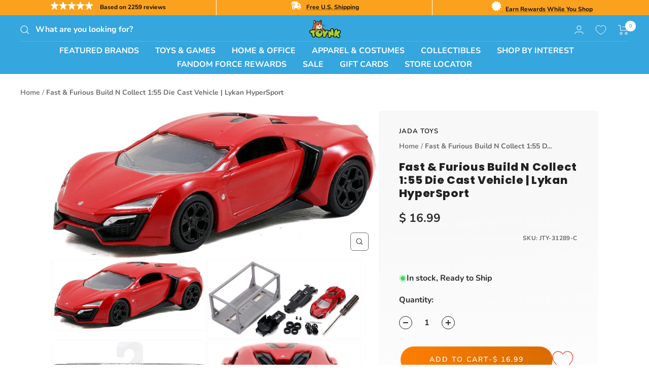

--- FILE ---
content_type: text/javascript
request_url: https://us1-config.doofinder.com/2.x/eb0a6492-a4bf-4525-bbe4-0f28f5a318fc.js
body_size: 3171
content:
(function (l, a, y, e, r, s, _) {
  l['DoofinderAppsObject'] = r; l[r] = l[r] || function () { (l[r].q = l[r].q || []).push(arguments) };
  s = a.createElement(y); s.async = 1; s.src = e; _ = a.getElementsByTagName(y)[0]; _.parentNode.insertBefore(s, _)
})(window, document, 'script', 'https://cdn.doofinder.com/apps/loader/2.x/loader.min.js', 'doofinderApp');

doofinderApp("config", "store", "eb0a6492-a4bf-4525-bbe4-0f28f5a318fc")
doofinderApp("config", "zone", "us1")

doofinderApp("config", "settings",
[{"vsn":"1.0","apps":[{"name":"layer","type":"search","options":{"trigger":"input[name='q'], #SearchInput, input[name='search_query'], input[id^='search_query'], header .header__search details summary, header button.site-header__search-toggle, #shopify-section-header > store-header > div > div > div.header__inline-navigation > div.header__search-bar.predictive-search.hidden-pocket > form > input, #shopify-section-header > store-header > div > div > div.header__inline-navigation > div.header__icon-list.hidden-desk > a > svg, #shopify-section-header > store-header > div > div > div.header__inline-navigation > div.header__icon-list.hidden-desk > a","zone":"us1","url_hash":null},"overrides":{"autoload":{"desktop":null,"mobile":null},"layout":"Fullscreen","custom_css":{"desktop":[".dfd-header {\n  background: #35A6DE !important;\n  padding-bottom: 16px !important;\n}\n.dfd-fullscreen .dfd-header .dfd-close-button {\n  background: white !important;\n  border-radius: 25px !important;\n}\n.dfd-fullscreen .dfd-header .dfd-logo+.dfd-searchbox {\n  border-radius: 25px !important;\n}\n.dfd-suggestion-button {\n  background: white !important;\n}\n.dfd-fullscreen .dfd-suggestions .dfd-title-sm {\n  color: white !important;\n}\n\n\n\n\n.dfd-card-row {\n  align-items: center;\n  justify-content: center;\n}\n\n\n\n.dfwidget-host .card-media-thumbnail {\n  padding-bottom: 150% !important;\n}\n\n\n.dfd-fullscreen .dfd-logo {\n  zoom: 125% !important;\n}\n\n.dfd-card-row {\n\n    flex-direction: column !important;\n}\n\n\n.dfd-card button {\n    position: relative;\n    z-index: 2;\n    background: #35A6DE !important;\n    width: fit-content;\n    padding-right: 10px;\n    padding-left: 10px;\n}\n\n.dfd-card .dfd-cart-add-button {\n    margin-left: inherit !important;\n      top: 39%;\n    position: relative;\n\n}"],"mobile":["\n\n\n\n.dfd-card-row {\n\n    flex-direction: column !important;\n}\n\n\n.dfd-card button {\n    position: relative;\n    z-index: 2;\n    background: #35A6DE !important;\n    width: fit-content;\n    padding-right: 10px;\n    padding-left: 10px;\n}\n\n.dfd-card .dfd-cart-add-button {\n    margin-left: inherit !important;\n\n\n}"]},"custom_properties":{"desktop":["--df-accent-primary: #35A6DE;\n--df-accent-primary-hover: #239BD6;\n--df-accent-primary-active: #1F8BC1;\n--df-card-flag-discount-background: #DE2B2B;"],"mobile":["--df-accent-primary: #35A6DE;\n--df-accent-primary-hover: #239BD6;\n--df-accent-primary-active: #1F8BC1;\n--df-card-flag-discount-background: #DE2B2B;"]},"search_query_retention":false}},{"name":"quiz","options":{"trigger":"#shopify-section-template--16580172972154__blog-posts h3.heading.h2"},"overrides":{"hashid":"df305a09096993c5fef26a25903e52ef","custom_css":":root{\n  --vd-pink-50:#fff0f6;\n  --vd-pink-100:#ffe3ee;\n  --vd-pink-200:#ffc6dc;\n  --vd-pink-300:#ff9fc4;\n  --vd-rose-500:#e11d48;\n  --vd-rose-600:#be123c;\n  --vd-plum:#4a154b;\n  --vd-ink:#1f1f24;\n  --vd-gold:#f5c542;\n  --vd-shadow: 0 18px 60px rgba(190,18,60,.22);\n  --vd-shadow-soft: 0 10px 30px rgba(190,18,60,.14);\n}\n\n.dfd-backdrop{\n  background:\n    radial-gradient(900px 500px at 20% 20%, rgba(255,159,196,.35), transparent 60%),\n    radial-gradient(800px 500px at 80% 30%, rgba(255,198,220,.28), transparent 62%),\n    radial-gradient(900px 650px at 50% 85%, rgba(225,29,72,.12), transparent 65%),\n    rgba(15,15,18,.55);\n  backdrop-filter: blur(6px);\n}\n\n.dfd-quiz-modal-content{\n  position: relative;\n  border-radius: 22px;\n  overflow: hidden;\n  background:\n    radial-gradient(900px 420px at 15% 0%, rgba(255,159,196,.32), transparent 55%),\n    radial-gradient(800px 420px at 85% 10%, rgba(255,198,220,.26), transparent 58%),\n    linear-gradient(180deg, #ffffff 0%, var(--vd-pink-50) 65%, #ffffff 115%);\n  box-shadow: 0 30px 90px rgba(0,0,0,.25);\n  border: 1px solid rgba(255,159,196,.45);\n}\n\n.dfd-quiz-modal-content::before{\n  content:\"\";\n  position:absolute;\n  inset:0;\n  pointer-events:none;\n  background:\n    radial-gradient(12px 12px at 10% 18%, rgba(255,255,255,.75), transparent 60%),\n    radial-gradient(10px 10px at 18% 72%, rgba(255,255,255,.65), transparent 60%),\n    radial-gradient(14px 14px at 86% 26%, rgba(255,255,255,.65), transparent 62%),\n    radial-gradient(11px 11px at 76% 78%, rgba(255,255,255,.55), transparent 62%);\n  opacity:.7;\n}\n\n.dfd-quiz-modal-body{\n  padding: 22px 22px 18px;\n}\n\n.dfd-quiz-modal-question{\n  font-size: 24px;\n  font-weight: 800;\n  letter-spacing: -.01em;\n  text-align: center;\n  margin: 6px 0 18px;\n  color: var(--vd-plum);\n  text-shadow: 0 1px 0 rgba(255,255,255,.9);\n}\n\n.dfd-quiz-modal-choices{\n  display: grid;\n  gap: 16px;\n  justify-items: stretch;\n  align-items: stretch;\n}\n\n.dfd-quiz-modal-choices > *{\n  position: relative;\n  background:\n    radial-gradient(140px 80px at 20% 0%, rgba(255,159,196,.22), transparent 60%),\n    linear-gradient(180deg, #ffffff 0%, #fff7fa 100%);\n  border-radius: 22px;\n  padding: 28px 22px;\n  border: 1px solid rgba(225,29,72,.22);\n  box-shadow: var(--vd-shadow-soft);\n  transform: translateZ(0);\n  transition: transform .18s ease, box-shadow .18s ease, border-color .18s ease, background .18s ease;\n  overflow: hidden;\n}\n\n.dfd-quiz-modal-choices > *::before{\n  content:\"\";\n  position:absolute;\n  inset:-2px;\n  pointer-events:none;\n  background:\n    linear-gradient(135deg, rgba(255,255,255,.85), rgba(255,255,255,0) 40%),\n    radial-gradient(180px 120px at 85% 15%, rgba(255,198,220,.22), transparent 60%);\n  opacity:.9;\n}\n\n.dfd-quiz-modal-choices > *::after{\n  content:\"\";\n  position:absolute;\n  top:-40px;\n  right:-40px;\n  width: 120px;\n  height: 120px;\n  border-radius: 999px;\n  background: radial-gradient(circle at 30% 30%, rgba(255,198,220,.8), rgba(255,159,196,.15) 55%, transparent 70%);\n  transform: rotate(12deg);\n  opacity:.9;\n}\n\n.dfd-quiz-modal-choices > *:hover{\n  transform: translateY(-6px) scale(1.01);\n  border-color: rgba(225,29,72,.45);\n  box-shadow: 0 22px 70px rgba(190,18,60,.26);\n  background:\n    radial-gradient(160px 90px at 18% 0%, rgba(255,159,196,.28), transparent 60%),\n    linear-gradient(180deg, #ffffff 0%, #fff3f7 100%);\n}\n\n.dfd-quiz-modal-choices > *:active{\n  transform: translateY(-2px) scale(.995);\n}\n\n.dfd-quiz-modal-choices input:checked + label,\n.dfd-quiz-answer.is-selected,\n.dfd-quiz-modal-choices > *.is-selected{\n  border-color: rgba(225,29,72,.70);\n  box-shadow: 0 26px 84px rgba(190,18,60,.34);\n  background:\n    radial-gradient(220px 120px at 18% 0%, rgba(255,159,196,.36), transparent 62%),\n    linear-gradient(180deg, #ffffff 0%, var(--vd-pink-100) 100%);\n}\n\n.dfd-quiz-modal-choices input:checked + label::after,\n.dfd-quiz-answer.is-selected::after,\n.dfd-quiz-modal-choices > *.is-selected::after{\n  background: radial-gradient(circle at 30% 30%, rgba(245,197,66,.75), rgba(255,159,196,.18) 52%, transparent 72%);\n}\n\n.dfd-continue-button{\n  width: 100%;\n  border: 0;\n  border-radius: 18px;\n  padding: 14px 16px;\n  font-size: 16px;\n  font-weight: 800;\n  letter-spacing: .01em;\n  cursor: pointer;\n  color: #fff;\n  background:\n    linear-gradient(135deg, var(--vd-rose-600), var(--vd-rose-500) 55%, #ff4d8d);\n  box-shadow: 0 16px 46px rgba(190,18,60,.32);\n  transition: transform .14s ease, box-shadow .14s ease, filter .14s ease;\n  margin-top: 14px;\n}\n\n.dfd-continue-button:hover{\n  transform: translateY(-2px);\n  box-shadow: 0 22px 64px rgba(190,18,60,.40);\n  filter: saturate(1.08);\n}\n\n.dfd-continue-button:active{\n  transform: translateY(0px);\n}\n\n.dfd-continue-button[disabled]{\n  opacity:.55;\n  cursor:not-allowed;\n  filter: grayscale(.2);\n  box-shadow: 0 10px 26px rgba(190,18,60,.20);\n}\n\n.dfd-quiz-modal-close-button,\n.dfd-quiz-modal-back-button{\n  width: 44px;\n  height: 44px;\n  border-radius: 14px;\n  border: 1px solid rgba(225,29,72,.18);\n  background: rgba(255,255,255,.9);\n  box-shadow: 0 10px 24px rgba(190,18,60,.12);\n}\n\n.dfd-quiz-modal-close-button:hover,\n.dfd-quiz-modal-back-button:hover{\n  background: rgba(255,240,246,.95);\n  border-color: rgba(225,29,72,.30);\n  box-shadow: 0 14px 34px rgba(190,18,60,.16);\n}\n\n.dfd-quiz-modal-title{\n  text-align: center;\n  font-size: 18px;\n  font-weight: 800;\n  color: var(--vd-plum);\n}\n\n@media (max-width: 860px){\n  .dfd-quiz-modal-body{ padding: 18px 16px 14px; }\n  .dfd-quiz-modal-question{ font-size: 22px; }\n  .dfd-quiz-modal-choices > *{ padding: 24px 18px; border-radius: 20px; }\n}\n\n@media (max-width: 520px){\n  .dfd-quiz-modal-question{ font-size: 20px; }\n  .dfd-continue-button{ border-radius: 16px; }\n}"},"quiz_id":"ea01236c-76ee-4b72-b98c-fc7184c4bddb"},{"name":"recommendations_widgets","overrides":{"custom_css":".dfwidget-host .dfwidget-title {\n    display: flex;\n    flex-direction: column;\n    padding: calc(var(--unit)* 3);\n    background-color: var(--card-bgcolor);\n    color: var(--text-color);\n    font-size: 44px;\n    font-weight: 700;\n    text-align: center;\n    font-family: poppins, sans-serif;\n    line-height: 49px;\n}\n\n\n.dfwidget-host {\n    --unit: 8px;\n    --font-size: 16px;\n    --text-color: hsla(202, 97%, 2.4%, .934);\n    --low-contrast-text-color: hsla(206, 97%, 4.8%, .593);\n    --text-accent-color: hsla(226, 100%, 41.2%, .757);\n    --card-width: calc(var(--unit)* 25);\n    --card-border-width: 1px;\n    --card-border-color: #35A6DE;\n    --card-border-radius: 0;\n    --card-media-height-ratio: 100%;\n    --card-media-fit: contain;\n    --card-media-position: initial;\n    --card-content-padding: 0;\n    --card-content-gap: calc(var(--unit)* 1.5);\n    --card-inner-content-gap: calc(var(--card-content-gap) / 2);\n    --card-title-lines: 3;\n    --card-description-lines: 3;\n    --card-description-display: none;\n    --card-text-align: center;\n    --card-bgcolor: white;\n    display: block;\n    background-color: #fff;\n}\n\n\n.dfwidget-host .card-content {\n    display: flex;\n    flex-flow: column nowrap;\n    padding: var(--card-content-padding);\n    color: var(--text-color);\n    align-items: center;\n}"},"widgets":[{"options":{"insertion_method":"insert_after","insertion_point":"#shopify-section-template--16576362512506__product-content"},"overrides":{"hashids":["df305a09096993c5fef26a25903e52ef"]},"widget_id":"44e46b41-e111-4edf-8086-25fc84101f65","page_type_id":64717,"widget_name":"Similar Products"},{"options":{"insertion_method":"insert_after","insertion_point":"#up-upsell-carousel"},"overrides":{"hashids":["df305a09096993c5fef26a25903e52ef"]},"widget_id":"68485238-df93-4ed1-ba28-bf5955e6d7fc","page_type_id":null,"widget_name":"Checkout - Similar Products"}]}],"settings":{"defaults":{"currency":"USD","language":"en","hashid":"df305a09096993c5fef26a25903e52ef"},"account_code":"fa13bd47283abb994efe910e745ca0","search_engines":{"en":{"USD":"df305a09096993c5fef26a25903e52ef"}},"checkout_css_selector":"tbody.line-item-table__list","checkout_summary_urls":[{"value":"/cart","match_type":"contains"}],"checkout_confirmation_urls":[{"value":"/checkout/thank_you","match_type":"contains"},{"value":"/thank_you","match_type":"regex"},{"value":"/thank-you","match_type":"regex"}],"sales_api_integration":false,"require_cookies_consent":false,"page_type_mappings":[{"id":64715,"type":"category_pages","match_conditions":[]},{"id":64716,"type":"home","match_conditions":[]},{"id":64718,"type":"shopping_cart","match_conditions":[]},{"id":64717,"type":"product_pages","match_conditions":[{"value":"/products/","match_type":"contains"}]}],"register_visits":true,"register_checkouts":true,"ga4_integration":true,"integrations_list":[],"platform_integration_type":"shopify","user_history_enabled":false}}])

--- FILE ---
content_type: text/javascript; charset=utf-8
request_url: https://www.toynk.com/products/fast-furious-build-n-collect-1-55-die-cast-vehicle-lykan-hypersport.js
body_size: 778
content:
{"id":6630392496250,"title":"Fast \u0026 Furious Build N Collect 1:55 Die Cast Vehicle | Lykan HyperSport","handle":"fast-furious-build-n-collect-1-55-die-cast-vehicle-lykan-hypersport","description":"No Fast \u0026amp; Furious collection is complete without the iconic Lykan Hypersport. Dom’s highly modified Lykan Hypersport featuring styling cues directly from the movie! Race to the finish as this vehicle features lightweight aero modifications and performance wheels! Collect them all to assemble your own fast team and save the day!","published_at":"2021-06-16T08:00:04-05:00","created_at":"2021-06-16T06:14:26-05:00","vendor":"Jada Toys","type":"Vehicles \u0026 RC Toys","tags":["Adult","Child","Fix","Lykan HyperSport","Red","Teen","The Fast and the Furious","Unisex"],"price":1699,"price_min":1699,"price_max":1699,"available":true,"price_varies":false,"compare_at_price":null,"compare_at_price_min":0,"compare_at_price_max":0,"compare_at_price_varies":false,"variants":[{"id":39433547972730,"title":"Default Title","option1":"Default Title","option2":null,"option3":null,"sku":"JTY-31289-C","requires_shipping":true,"taxable":true,"featured_image":null,"available":true,"name":"Fast \u0026 Furious Build N Collect 1:55 Die Cast Vehicle | Lykan HyperSport","public_title":null,"options":["Default Title"],"price":1699,"weight":204,"compare_at_price":null,"inventory_quantity":14,"inventory_management":"shopify","inventory_policy":"deny","barcode":"801310312896","quantity_rule":{"min":1,"max":null,"increment":1},"quantity_price_breaks":[],"requires_selling_plan":false,"selling_plan_allocations":[]}],"images":["\/\/cdn.shopify.com\/s\/files\/1\/1140\/8354\/products\/JTY-31289-CA_2aea0727-58f6-4167-a81b-7e212436168d.jpg?v=1647680377","\/\/cdn.shopify.com\/s\/files\/1\/1140\/8354\/products\/JTY-31289-CB_dec1f08c-0f76-44fd-9241-0a2ee8f355a4.jpg?v=1647680377","\/\/cdn.shopify.com\/s\/files\/1\/1140\/8354\/products\/JTY-31289-CC.jpg?v=1647680377","\/\/cdn.shopify.com\/s\/files\/1\/1140\/8354\/products\/JTY-31289-CD.jpg?v=1647680377"],"featured_image":"\/\/cdn.shopify.com\/s\/files\/1\/1140\/8354\/products\/JTY-31289-CA_2aea0727-58f6-4167-a81b-7e212436168d.jpg?v=1647680377","options":[{"name":"Title","position":1,"values":["Default Title"]}],"url":"\/products\/fast-furious-build-n-collect-1-55-die-cast-vehicle-lykan-hypersport","media":[{"alt":null,"id":23882973053050,"position":1,"preview_image":{"aspect_ratio":2.199,"height":682,"width":1500,"src":"https:\/\/cdn.shopify.com\/s\/files\/1\/1140\/8354\/products\/JTY-31289-CA_2aea0727-58f6-4167-a81b-7e212436168d.jpg?v=1647680377"},"aspect_ratio":2.199,"height":682,"media_type":"image","src":"https:\/\/cdn.shopify.com\/s\/files\/1\/1140\/8354\/products\/JTY-31289-CA_2aea0727-58f6-4167-a81b-7e212436168d.jpg?v=1647680377","width":1500},{"alt":null,"id":23882972954746,"position":2,"preview_image":{"aspect_ratio":1.971,"height":761,"width":1500,"src":"https:\/\/cdn.shopify.com\/s\/files\/1\/1140\/8354\/products\/JTY-31289-CB_dec1f08c-0f76-44fd-9241-0a2ee8f355a4.jpg?v=1647680377"},"aspect_ratio":1.971,"height":761,"media_type":"image","src":"https:\/\/cdn.shopify.com\/s\/files\/1\/1140\/8354\/products\/JTY-31289-CB_dec1f08c-0f76-44fd-9241-0a2ee8f355a4.jpg?v=1647680377","width":1500},{"alt":null,"id":23882973610106,"position":3,"preview_image":{"aspect_ratio":0.957,"height":1497,"width":1433,"src":"https:\/\/cdn.shopify.com\/s\/files\/1\/1140\/8354\/products\/JTY-31289-CC.jpg?v=1647680377"},"aspect_ratio":0.957,"height":1497,"media_type":"image","src":"https:\/\/cdn.shopify.com\/s\/files\/1\/1140\/8354\/products\/JTY-31289-CC.jpg?v=1647680377","width":1433},{"alt":null,"id":23882973773946,"position":4,"preview_image":{"aspect_ratio":1.313,"height":716,"width":940,"src":"https:\/\/cdn.shopify.com\/s\/files\/1\/1140\/8354\/products\/JTY-31289-CD.jpg?v=1647680377"},"aspect_ratio":1.313,"height":716,"media_type":"image","src":"https:\/\/cdn.shopify.com\/s\/files\/1\/1140\/8354\/products\/JTY-31289-CD.jpg?v=1647680377","width":940}],"requires_selling_plan":false,"selling_plan_groups":[]}

--- FILE ---
content_type: text/plain; charset=utf-8
request_url: https://d-ipv6.mmapiws.com/ant_squire
body_size: 151
content:
toynk.com;019c1ef9-4d52-717b-896c-a22cdf219b3a:46271447c4790573c11ea13592254fefb7c982c5